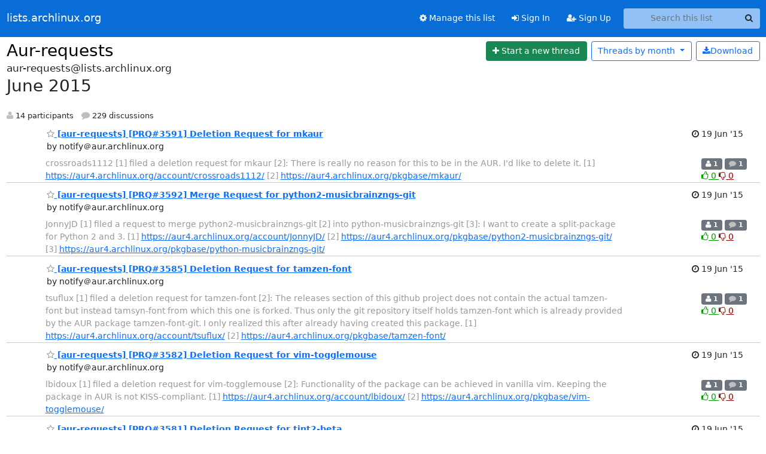

--- FILE ---
content_type: text/html; charset=utf-8
request_url: https://lists.archlinux.org/hyperkitty/list/aur-requests@lists.archlinux.org/2015/6/?page=6
body_size: 6290
content:





<!DOCTYPE HTML>
<html>
    <head>
        <meta http-equiv="Content-Type" content="text/html; charset=UTF-8" />
        <meta name="viewport" content="width=device-width, initial-scale=1.0" />
        <meta name="ROBOTS" content="INDEX, FOLLOW" />
        <title>
June 2015 - Aur-requests - lists.archlinux.org
</title>
        <meta name="author" content="" />
        <meta name="dc.language" content="en" />
        <link rel="shortcut icon" href="/static/hyperkitty/img/favicon.ico" />
        <link rel="stylesheet" href="/static/hyperkitty/libs/jquery/smoothness/jquery-ui-1.13.1.min.css" type="text/css" media="all" />
        <link rel="stylesheet" href="/static/hyperkitty/libs/fonts/font-awesome/css/font-awesome.min.css" type="text/css" media="all" />
        <link rel="stylesheet" href="/static/CACHE/css/output.e5bf37f52345.css" type="text/css" media="all"><link rel="stylesheet" href="/static/CACHE/css/output.e68c4908b3de.css" type="text/css"><link rel="stylesheet" href="/static/CACHE/css/output.60693ec958f7.css" type="text/css" media="all">
         
        
<link rel="alternate" type="application/rss+xml" title="Aur-requests" href="/archives/list/aur-requests@lists.archlinux.org/feed/"/>

        

    </head>

    <body>

    


    <nav class="navbar sticky-top navbar-expand-md mb-2" id="navbar-main">
        <div class="container-xxl">
            <div class="navbar-header"> <!--part of navbar that's always present-->
                <button type="button" class="navbar-toggler collapsed" data-bs-toggle="collapse" data-bs-target=".navbar-collapse">
                    <span class="fa fa-bars"></span>
                </button>
                <a class="navbar-brand" href="/archives/">lists.archlinux.org</a>

            </div> <!-- /navbar-header -->
            <div class="d-flex">
                <div class="auth dropdown d-md-none">
                        
                </div>
                
                <a  href="/accounts/login/?next=/hyperkitty/list/aur-requests%40lists.archlinux.org/2015/6/" class="nav-link d-md-none">
                    <span class="fa fa-sign-in"></span>
                    Sign In
                </a>
                <a  href="/accounts/signup/?next=/hyperkitty/list/aur-requests%40lists.archlinux.org/2015/6/" class="nav-link d-md-none">
                    <span class="fa fa-user-plus"></span>
                    Sign Up
                </a>
                
            </div>
            <div class="navbar-collapse collapse justify-content-end"> <!--part of navbar that's collapsed on small screens-->
                <!-- show dropdown for smaller viewports b/c login name/email may be too long -->
                <!-- only show this extra button/dropdown if we're in small screen sizes -->
            
                
                <a href="/mailman3/lists/aur-requests.lists.archlinux.org/" class="nav-link">
                    <span class="fa fa-cog"></span>
                    Manage this list
                </a>
                
            
            
            <a  href="/accounts/login/?next=/hyperkitty/list/aur-requests%40lists.archlinux.org/2015/6/" class="nav-link d-none d-md-block">
                <span class="fa fa-sign-in"></span>
                Sign In
            </a>
            <a  href="/accounts/signup/?next=/hyperkitty/list/aur-requests%40lists.archlinux.org/2015/6/" class="nav-link d-none d-md-block">
                <span class="fa fa-user-plus"></span>
                Sign Up
            </a>
            
                <form name="search" method="get" action="/archives/search" class="navbar-form navbar-right my-2 my-lg-2 ms-2" role="search">
                    <input type="hidden" name="mlist" value="aur-requests@lists.archlinux.org" />
                    <div class="input-group">
                    <input name="q" type="text" class="form-control rounded-4 search"
                            
                                placeholder="Search this list"
                                aria-label="Search this list"
                            
                            
                            />
                    <button class="btn search-button" aria-label="Search"><span class="fa fa-search"></span></button>
                    </div>
                </form>
                <!-- larger viewports -->
                <ul class="nav navbar-nav auth d-none d-md-flex">
                    
                </ul>
            </div> <!--/navbar-collapse -->
        </div><!-- /container for navbar -->
    </nav>

    

     <div class="modal fade" tabindex="-1" role="dialog" id="keyboard-shortcuts">
       <div class="modal-dialog" role="document">
         <div class="modal-content">
           <div class="modal-header">
             <button type="button" class="close" data-dismiss="modal" aria-label="Close"><span aria-hidden="true">&times;</span></button>
             <h4 class="modal-title">Keyboard Shortcuts</h4>
           </div>
           <div class="modal-body">
             <h3>Thread View</h3>
             <ul>
               <li><code>j</code>: Next unread message </li>
               <li><code>k</code>: Previous unread message </li>
               <li><code>j a</code>: Jump to all threads
               <li><code>j l</code>: Jump to MailingList overview
             </ul>
           </div>
         </div><!-- /.modal-content -->
       </div><!-- /.modal-dialog -->
     </div><!-- /.modal -->

     <div class="container-xxl" role="main">
        

<div class="row">

    <div id="thread-list">
        <div class="thread-list-header row">
            <h1 class="col">
                <a href="/archives/list/aur-requests@lists.archlinux.org/" class="list-name">
                    
                        Aur-requests
                    
                </a>
            </h1>
            <div class="col d-flex flex-align-center flex-row-reverse">
                <div class="order-3 me-2">
                    <a href="/archives/list/aur-requests@lists.archlinux.org/message/new"
                        class="btn btn-success"
                        aria-label="Start new thread">
                        <i class="fa fa-plus"></i>
                        <span class="d-inline d-md-none">Thread</span>
                        <span class="d-none d-md-inline">Start a new thread</span>
                    </a>
                </div>
                
                <div class="d-none d-md-block">
                    <a href="/archives/list/aur-requests@lists.archlinux.org/export/aur-requests@lists.archlinux.org-2015-07.mbox.gz?start=2015-06-01&amp;end=2015-07-01" title="This month in gzipped mbox format"
                    class="btn btn-outline-primary ms-2"><i class="fa fa-download" aria-label="Download Messages"></i>Download
                    </a>
                
                </div>
                
                   



<div class="dropdown-center">
<a href="" id="navbarMonthsListDrop" class="btn btn-outline-primary dropdown-toggle" data-bs-toggle="dropdown">
  <span class="d-none d-md-inline">Threads by</span> month <b class="caret"></b>
</a>
<ul class="dropdown-menu" role="menu" aria-labelledby="navbarMonthsListDrop">
    
    <li role="presentation" class="dropdown-header disabled dropdown-item">
        <a href="" class="nav-link">----- 2026 -----</a>
    </li>
    
    <li>
        <a class="dropdown-item" href="/archives/list/aur-requests@lists.archlinux.org/2026/1/"
           >January</a>
    </li>
    
    
    <li role="presentation" class="dropdown-header disabled dropdown-item">
        <a href="" class="nav-link">----- 2025 -----</a>
    </li>
    
    <li>
        <a class="dropdown-item" href="/archives/list/aur-requests@lists.archlinux.org/2025/12/"
           >December</a>
    </li>
    
    <li>
        <a class="dropdown-item" href="/archives/list/aur-requests@lists.archlinux.org/2025/11/"
           >November</a>
    </li>
    
    <li>
        <a class="dropdown-item" href="/archives/list/aur-requests@lists.archlinux.org/2025/10/"
           >October</a>
    </li>
    
    <li>
        <a class="dropdown-item" href="/archives/list/aur-requests@lists.archlinux.org/2025/9/"
           >September</a>
    </li>
    
    <li>
        <a class="dropdown-item" href="/archives/list/aur-requests@lists.archlinux.org/2025/8/"
           >August</a>
    </li>
    
    <li>
        <a class="dropdown-item" href="/archives/list/aur-requests@lists.archlinux.org/2025/7/"
           >July</a>
    </li>
    
    <li>
        <a class="dropdown-item" href="/archives/list/aur-requests@lists.archlinux.org/2025/6/"
           >June</a>
    </li>
    
    <li>
        <a class="dropdown-item" href="/archives/list/aur-requests@lists.archlinux.org/2025/5/"
           >May</a>
    </li>
    
    <li>
        <a class="dropdown-item" href="/archives/list/aur-requests@lists.archlinux.org/2025/4/"
           >April</a>
    </li>
    
    <li>
        <a class="dropdown-item" href="/archives/list/aur-requests@lists.archlinux.org/2025/3/"
           >March</a>
    </li>
    
    <li>
        <a class="dropdown-item" href="/archives/list/aur-requests@lists.archlinux.org/2025/2/"
           >February</a>
    </li>
    
    <li>
        <a class="dropdown-item" href="/archives/list/aur-requests@lists.archlinux.org/2025/1/"
           >January</a>
    </li>
    
    
    <li role="presentation" class="dropdown-header disabled dropdown-item">
        <a href="" class="nav-link">----- 2024 -----</a>
    </li>
    
    <li>
        <a class="dropdown-item" href="/archives/list/aur-requests@lists.archlinux.org/2024/12/"
           >December</a>
    </li>
    
    <li>
        <a class="dropdown-item" href="/archives/list/aur-requests@lists.archlinux.org/2024/11/"
           >November</a>
    </li>
    
    <li>
        <a class="dropdown-item" href="/archives/list/aur-requests@lists.archlinux.org/2024/10/"
           >October</a>
    </li>
    
    <li>
        <a class="dropdown-item" href="/archives/list/aur-requests@lists.archlinux.org/2024/9/"
           >September</a>
    </li>
    
    <li>
        <a class="dropdown-item" href="/archives/list/aur-requests@lists.archlinux.org/2024/8/"
           >August</a>
    </li>
    
    <li>
        <a class="dropdown-item" href="/archives/list/aur-requests@lists.archlinux.org/2024/7/"
           >July</a>
    </li>
    
    <li>
        <a class="dropdown-item" href="/archives/list/aur-requests@lists.archlinux.org/2024/6/"
           >June</a>
    </li>
    
    <li>
        <a class="dropdown-item" href="/archives/list/aur-requests@lists.archlinux.org/2024/5/"
           >May</a>
    </li>
    
    <li>
        <a class="dropdown-item" href="/archives/list/aur-requests@lists.archlinux.org/2024/4/"
           >April</a>
    </li>
    
    <li>
        <a class="dropdown-item" href="/archives/list/aur-requests@lists.archlinux.org/2024/3/"
           >March</a>
    </li>
    
    <li>
        <a class="dropdown-item" href="/archives/list/aur-requests@lists.archlinux.org/2024/2/"
           >February</a>
    </li>
    
    <li>
        <a class="dropdown-item" href="/archives/list/aur-requests@lists.archlinux.org/2024/1/"
           >January</a>
    </li>
    
    
    <li role="presentation" class="dropdown-header disabled dropdown-item">
        <a href="" class="nav-link">----- 2023 -----</a>
    </li>
    
    <li>
        <a class="dropdown-item" href="/archives/list/aur-requests@lists.archlinux.org/2023/12/"
           >December</a>
    </li>
    
    <li>
        <a class="dropdown-item" href="/archives/list/aur-requests@lists.archlinux.org/2023/11/"
           >November</a>
    </li>
    
    <li>
        <a class="dropdown-item" href="/archives/list/aur-requests@lists.archlinux.org/2023/10/"
           >October</a>
    </li>
    
    <li>
        <a class="dropdown-item" href="/archives/list/aur-requests@lists.archlinux.org/2023/9/"
           >September</a>
    </li>
    
    <li>
        <a class="dropdown-item" href="/archives/list/aur-requests@lists.archlinux.org/2023/8/"
           >August</a>
    </li>
    
    <li>
        <a class="dropdown-item" href="/archives/list/aur-requests@lists.archlinux.org/2023/7/"
           >July</a>
    </li>
    
    <li>
        <a class="dropdown-item" href="/archives/list/aur-requests@lists.archlinux.org/2023/6/"
           >June</a>
    </li>
    
    <li>
        <a class="dropdown-item" href="/archives/list/aur-requests@lists.archlinux.org/2023/5/"
           >May</a>
    </li>
    
    <li>
        <a class="dropdown-item" href="/archives/list/aur-requests@lists.archlinux.org/2023/4/"
           >April</a>
    </li>
    
    <li>
        <a class="dropdown-item" href="/archives/list/aur-requests@lists.archlinux.org/2023/3/"
           >March</a>
    </li>
    
    <li>
        <a class="dropdown-item" href="/archives/list/aur-requests@lists.archlinux.org/2023/2/"
           >February</a>
    </li>
    
    <li>
        <a class="dropdown-item" href="/archives/list/aur-requests@lists.archlinux.org/2023/1/"
           >January</a>
    </li>
    
    
    <li role="presentation" class="dropdown-header disabled dropdown-item">
        <a href="" class="nav-link">----- 2022 -----</a>
    </li>
    
    <li>
        <a class="dropdown-item" href="/archives/list/aur-requests@lists.archlinux.org/2022/12/"
           >December</a>
    </li>
    
    <li>
        <a class="dropdown-item" href="/archives/list/aur-requests@lists.archlinux.org/2022/11/"
           >November</a>
    </li>
    
    <li>
        <a class="dropdown-item" href="/archives/list/aur-requests@lists.archlinux.org/2022/10/"
           >October</a>
    </li>
    
    <li>
        <a class="dropdown-item" href="/archives/list/aur-requests@lists.archlinux.org/2022/9/"
           >September</a>
    </li>
    
    <li>
        <a class="dropdown-item" href="/archives/list/aur-requests@lists.archlinux.org/2022/8/"
           >August</a>
    </li>
    
    <li>
        <a class="dropdown-item" href="/archives/list/aur-requests@lists.archlinux.org/2022/7/"
           >July</a>
    </li>
    
    <li>
        <a class="dropdown-item" href="/archives/list/aur-requests@lists.archlinux.org/2022/6/"
           >June</a>
    </li>
    
    <li>
        <a class="dropdown-item" href="/archives/list/aur-requests@lists.archlinux.org/2022/5/"
           >May</a>
    </li>
    
    <li>
        <a class="dropdown-item" href="/archives/list/aur-requests@lists.archlinux.org/2022/4/"
           >April</a>
    </li>
    
    <li>
        <a class="dropdown-item" href="/archives/list/aur-requests@lists.archlinux.org/2022/3/"
           >March</a>
    </li>
    
    <li>
        <a class="dropdown-item" href="/archives/list/aur-requests@lists.archlinux.org/2022/2/"
           >February</a>
    </li>
    
    <li>
        <a class="dropdown-item" href="/archives/list/aur-requests@lists.archlinux.org/2022/1/"
           >January</a>
    </li>
    
    
    <li role="presentation" class="dropdown-header disabled dropdown-item">
        <a href="" class="nav-link">----- 2021 -----</a>
    </li>
    
    <li>
        <a class="dropdown-item" href="/archives/list/aur-requests@lists.archlinux.org/2021/12/"
           >December</a>
    </li>
    
    <li>
        <a class="dropdown-item" href="/archives/list/aur-requests@lists.archlinux.org/2021/11/"
           >November</a>
    </li>
    
    <li>
        <a class="dropdown-item" href="/archives/list/aur-requests@lists.archlinux.org/2021/10/"
           >October</a>
    </li>
    
    <li>
        <a class="dropdown-item" href="/archives/list/aur-requests@lists.archlinux.org/2021/9/"
           >September</a>
    </li>
    
    <li>
        <a class="dropdown-item" href="/archives/list/aur-requests@lists.archlinux.org/2021/8/"
           >August</a>
    </li>
    
    <li>
        <a class="dropdown-item" href="/archives/list/aur-requests@lists.archlinux.org/2021/7/"
           >July</a>
    </li>
    
    <li>
        <a class="dropdown-item" href="/archives/list/aur-requests@lists.archlinux.org/2021/6/"
           >June</a>
    </li>
    
    <li>
        <a class="dropdown-item" href="/archives/list/aur-requests@lists.archlinux.org/2021/5/"
           >May</a>
    </li>
    
    <li>
        <a class="dropdown-item" href="/archives/list/aur-requests@lists.archlinux.org/2021/4/"
           >April</a>
    </li>
    
    <li>
        <a class="dropdown-item" href="/archives/list/aur-requests@lists.archlinux.org/2021/3/"
           >March</a>
    </li>
    
    <li>
        <a class="dropdown-item" href="/archives/list/aur-requests@lists.archlinux.org/2021/2/"
           >February</a>
    </li>
    
    <li>
        <a class="dropdown-item" href="/archives/list/aur-requests@lists.archlinux.org/2021/1/"
           >January</a>
    </li>
    
    
    <li role="presentation" class="dropdown-header disabled dropdown-item">
        <a href="" class="nav-link">----- 2020 -----</a>
    </li>
    
    <li>
        <a class="dropdown-item" href="/archives/list/aur-requests@lists.archlinux.org/2020/12/"
           >December</a>
    </li>
    
    <li>
        <a class="dropdown-item" href="/archives/list/aur-requests@lists.archlinux.org/2020/11/"
           >November</a>
    </li>
    
    <li>
        <a class="dropdown-item" href="/archives/list/aur-requests@lists.archlinux.org/2020/10/"
           >October</a>
    </li>
    
    <li>
        <a class="dropdown-item" href="/archives/list/aur-requests@lists.archlinux.org/2020/9/"
           >September</a>
    </li>
    
    <li>
        <a class="dropdown-item" href="/archives/list/aur-requests@lists.archlinux.org/2020/8/"
           >August</a>
    </li>
    
    <li>
        <a class="dropdown-item" href="/archives/list/aur-requests@lists.archlinux.org/2020/7/"
           >July</a>
    </li>
    
    <li>
        <a class="dropdown-item" href="/archives/list/aur-requests@lists.archlinux.org/2020/6/"
           >June</a>
    </li>
    
    <li>
        <a class="dropdown-item" href="/archives/list/aur-requests@lists.archlinux.org/2020/5/"
           >May</a>
    </li>
    
    <li>
        <a class="dropdown-item" href="/archives/list/aur-requests@lists.archlinux.org/2020/4/"
           >April</a>
    </li>
    
    <li>
        <a class="dropdown-item" href="/archives/list/aur-requests@lists.archlinux.org/2020/3/"
           >March</a>
    </li>
    
    <li>
        <a class="dropdown-item" href="/archives/list/aur-requests@lists.archlinux.org/2020/2/"
           >February</a>
    </li>
    
    <li>
        <a class="dropdown-item" href="/archives/list/aur-requests@lists.archlinux.org/2020/1/"
           >January</a>
    </li>
    
    
    <li role="presentation" class="dropdown-header disabled dropdown-item">
        <a href="" class="nav-link">----- 2019 -----</a>
    </li>
    
    <li>
        <a class="dropdown-item" href="/archives/list/aur-requests@lists.archlinux.org/2019/12/"
           >December</a>
    </li>
    
    <li>
        <a class="dropdown-item" href="/archives/list/aur-requests@lists.archlinux.org/2019/11/"
           >November</a>
    </li>
    
    <li>
        <a class="dropdown-item" href="/archives/list/aur-requests@lists.archlinux.org/2019/10/"
           >October</a>
    </li>
    
    <li>
        <a class="dropdown-item" href="/archives/list/aur-requests@lists.archlinux.org/2019/9/"
           >September</a>
    </li>
    
    <li>
        <a class="dropdown-item" href="/archives/list/aur-requests@lists.archlinux.org/2019/8/"
           >August</a>
    </li>
    
    <li>
        <a class="dropdown-item" href="/archives/list/aur-requests@lists.archlinux.org/2019/7/"
           >July</a>
    </li>
    
    <li>
        <a class="dropdown-item" href="/archives/list/aur-requests@lists.archlinux.org/2019/6/"
           >June</a>
    </li>
    
    <li>
        <a class="dropdown-item" href="/archives/list/aur-requests@lists.archlinux.org/2019/5/"
           >May</a>
    </li>
    
    <li>
        <a class="dropdown-item" href="/archives/list/aur-requests@lists.archlinux.org/2019/4/"
           >April</a>
    </li>
    
    <li>
        <a class="dropdown-item" href="/archives/list/aur-requests@lists.archlinux.org/2019/3/"
           >March</a>
    </li>
    
    <li>
        <a class="dropdown-item" href="/archives/list/aur-requests@lists.archlinux.org/2019/2/"
           >February</a>
    </li>
    
    <li>
        <a class="dropdown-item" href="/archives/list/aur-requests@lists.archlinux.org/2019/1/"
           >January</a>
    </li>
    
    
    <li role="presentation" class="dropdown-header disabled dropdown-item">
        <a href="" class="nav-link">----- 2018 -----</a>
    </li>
    
    <li>
        <a class="dropdown-item" href="/archives/list/aur-requests@lists.archlinux.org/2018/12/"
           >December</a>
    </li>
    
    <li>
        <a class="dropdown-item" href="/archives/list/aur-requests@lists.archlinux.org/2018/11/"
           >November</a>
    </li>
    
    <li>
        <a class="dropdown-item" href="/archives/list/aur-requests@lists.archlinux.org/2018/10/"
           >October</a>
    </li>
    
    <li>
        <a class="dropdown-item" href="/archives/list/aur-requests@lists.archlinux.org/2018/9/"
           >September</a>
    </li>
    
    <li>
        <a class="dropdown-item" href="/archives/list/aur-requests@lists.archlinux.org/2018/8/"
           >August</a>
    </li>
    
    <li>
        <a class="dropdown-item" href="/archives/list/aur-requests@lists.archlinux.org/2018/7/"
           >July</a>
    </li>
    
    <li>
        <a class="dropdown-item" href="/archives/list/aur-requests@lists.archlinux.org/2018/6/"
           >June</a>
    </li>
    
    <li>
        <a class="dropdown-item" href="/archives/list/aur-requests@lists.archlinux.org/2018/5/"
           >May</a>
    </li>
    
    <li>
        <a class="dropdown-item" href="/archives/list/aur-requests@lists.archlinux.org/2018/4/"
           >April</a>
    </li>
    
    <li>
        <a class="dropdown-item" href="/archives/list/aur-requests@lists.archlinux.org/2018/3/"
           >March</a>
    </li>
    
    <li>
        <a class="dropdown-item" href="/archives/list/aur-requests@lists.archlinux.org/2018/2/"
           >February</a>
    </li>
    
    <li>
        <a class="dropdown-item" href="/archives/list/aur-requests@lists.archlinux.org/2018/1/"
           >January</a>
    </li>
    
    
    <li role="presentation" class="dropdown-header disabled dropdown-item">
        <a href="" class="nav-link">----- 2017 -----</a>
    </li>
    
    <li>
        <a class="dropdown-item" href="/archives/list/aur-requests@lists.archlinux.org/2017/12/"
           >December</a>
    </li>
    
    <li>
        <a class="dropdown-item" href="/archives/list/aur-requests@lists.archlinux.org/2017/11/"
           >November</a>
    </li>
    
    <li>
        <a class="dropdown-item" href="/archives/list/aur-requests@lists.archlinux.org/2017/10/"
           >October</a>
    </li>
    
    <li>
        <a class="dropdown-item" href="/archives/list/aur-requests@lists.archlinux.org/2017/9/"
           >September</a>
    </li>
    
    <li>
        <a class="dropdown-item" href="/archives/list/aur-requests@lists.archlinux.org/2017/8/"
           >August</a>
    </li>
    
    <li>
        <a class="dropdown-item" href="/archives/list/aur-requests@lists.archlinux.org/2017/7/"
           >July</a>
    </li>
    
    <li>
        <a class="dropdown-item" href="/archives/list/aur-requests@lists.archlinux.org/2017/6/"
           >June</a>
    </li>
    
    <li>
        <a class="dropdown-item" href="/archives/list/aur-requests@lists.archlinux.org/2017/5/"
           >May</a>
    </li>
    
    <li>
        <a class="dropdown-item" href="/archives/list/aur-requests@lists.archlinux.org/2017/4/"
           >April</a>
    </li>
    
    <li>
        <a class="dropdown-item" href="/archives/list/aur-requests@lists.archlinux.org/2017/3/"
           >March</a>
    </li>
    
    <li>
        <a class="dropdown-item" href="/archives/list/aur-requests@lists.archlinux.org/2017/2/"
           >February</a>
    </li>
    
    <li>
        <a class="dropdown-item" href="/archives/list/aur-requests@lists.archlinux.org/2017/1/"
           >January</a>
    </li>
    
    
    <li role="presentation" class="dropdown-header disabled dropdown-item">
        <a href="" class="nav-link">----- 2016 -----</a>
    </li>
    
    <li>
        <a class="dropdown-item" href="/archives/list/aur-requests@lists.archlinux.org/2016/12/"
           >December</a>
    </li>
    
    <li>
        <a class="dropdown-item" href="/archives/list/aur-requests@lists.archlinux.org/2016/11/"
           >November</a>
    </li>
    
    <li>
        <a class="dropdown-item" href="/archives/list/aur-requests@lists.archlinux.org/2016/10/"
           >October</a>
    </li>
    
    <li>
        <a class="dropdown-item" href="/archives/list/aur-requests@lists.archlinux.org/2016/9/"
           >September</a>
    </li>
    
    <li>
        <a class="dropdown-item" href="/archives/list/aur-requests@lists.archlinux.org/2016/8/"
           >August</a>
    </li>
    
    <li>
        <a class="dropdown-item" href="/archives/list/aur-requests@lists.archlinux.org/2016/7/"
           >July</a>
    </li>
    
    <li>
        <a class="dropdown-item" href="/archives/list/aur-requests@lists.archlinux.org/2016/6/"
           >June</a>
    </li>
    
    <li>
        <a class="dropdown-item" href="/archives/list/aur-requests@lists.archlinux.org/2016/5/"
           >May</a>
    </li>
    
    <li>
        <a class="dropdown-item" href="/archives/list/aur-requests@lists.archlinux.org/2016/4/"
           >April</a>
    </li>
    
    <li>
        <a class="dropdown-item" href="/archives/list/aur-requests@lists.archlinux.org/2016/3/"
           >March</a>
    </li>
    
    <li>
        <a class="dropdown-item" href="/archives/list/aur-requests@lists.archlinux.org/2016/2/"
           >February</a>
    </li>
    
    <li>
        <a class="dropdown-item" href="/archives/list/aur-requests@lists.archlinux.org/2016/1/"
           >January</a>
    </li>
    
    
    <li role="presentation" class="dropdown-header disabled dropdown-item">
        <a href="" class="nav-link">----- 2015 -----</a>
    </li>
    
    <li>
        <a class="dropdown-item" href="/archives/list/aur-requests@lists.archlinux.org/2015/12/"
           >December</a>
    </li>
    
    <li>
        <a class="dropdown-item" href="/archives/list/aur-requests@lists.archlinux.org/2015/11/"
           >November</a>
    </li>
    
    <li>
        <a class="dropdown-item" href="/archives/list/aur-requests@lists.archlinux.org/2015/10/"
           >October</a>
    </li>
    
    <li>
        <a class="dropdown-item" href="/archives/list/aur-requests@lists.archlinux.org/2015/9/"
           >September</a>
    </li>
    
    <li>
        <a class="dropdown-item" href="/archives/list/aur-requests@lists.archlinux.org/2015/8/"
           >August</a>
    </li>
    
    <li>
        <a class="dropdown-item" href="/archives/list/aur-requests@lists.archlinux.org/2015/7/"
           >July</a>
    </li>
    
    <li>
        <a class="dropdown-item" href="/archives/list/aur-requests@lists.archlinux.org/2015/6/"
           >June</a>
    </li>
    
    <li>
        <a class="dropdown-item" href="/archives/list/aur-requests@lists.archlinux.org/2015/5/"
           >May</a>
    </li>
    
    <li>
        <a class="dropdown-item" href="/archives/list/aur-requests@lists.archlinux.org/2015/4/"
           >April</a>
    </li>
    
    <li>
        <a class="dropdown-item" href="/archives/list/aur-requests@lists.archlinux.org/2015/3/"
           >March</a>
    </li>
    
    <li>
        <a class="dropdown-item" href="/archives/list/aur-requests@lists.archlinux.org/2015/2/"
           >February</a>
    </li>
    
    <li>
        <a class="dropdown-item" href="/archives/list/aur-requests@lists.archlinux.org/2015/1/"
           >January</a>
    </li>
    
    
    <li role="presentation" class="dropdown-header disabled dropdown-item">
        <a href="" class="nav-link">----- 2014 -----</a>
    </li>
    
    <li>
        <a class="dropdown-item" href="/archives/list/aur-requests@lists.archlinux.org/2014/12/"
           >December</a>
    </li>
    
    <li>
        <a class="dropdown-item" href="/archives/list/aur-requests@lists.archlinux.org/2014/11/"
           >November</a>
    </li>
    
    <li>
        <a class="dropdown-item" href="/archives/list/aur-requests@lists.archlinux.org/2014/10/"
           >October</a>
    </li>
    
    <li>
        <a class="dropdown-item" href="/archives/list/aur-requests@lists.archlinux.org/2014/9/"
           >September</a>
    </li>
    
    <li>
        <a class="dropdown-item" href="/archives/list/aur-requests@lists.archlinux.org/2014/8/"
           >August</a>
    </li>
    
    <li>
        <a class="dropdown-item" href="/archives/list/aur-requests@lists.archlinux.org/2014/7/"
           >July</a>
    </li>
    
    <li>
        <a class="dropdown-item" href="/archives/list/aur-requests@lists.archlinux.org/2014/6/"
           >June</a>
    </li>
    
    
</ul>
</div>
                
            </div>
            <span class="list-address">
                aur-requests@lists.archlinux.org
                <h2>June 2015</h2>
            </span>
            <ul class="list-unstyled list-stats thread-list-info">
                
                <li>
                    <i class="fa fa-user" aria-label="participants"></i>
                    14 participants
                </li>
                
                <li>
                    <i class="fa fa-comment" aria-label="replies"></i>
                    229 discussions
                </li>
            </ul>

        </div>

        
            



    <div class="thread">
        <div class="thread-info">
            <div class="thread-email row d-flex w-100">
                <div class="thread-summary d-flex">
                    <div class="p-2 sender gravatar circle">
                        
                            
                        
                    </div>
                    <div class="p-2 flex-fill">
                        <a name="IS2IKIZH665JMH7GSH4I57AAIF35PF4M"
                           href="/archives/list/aur-requests@lists.archlinux.org/thread/IS2IKIZH665JMH7GSH4I57AAIF35PF4M/"
                           class="thread-title">
                            
                                <i class="fa fa-star-o notsaved" title="Favorite" aria-label="Favorite thread"></i>
                            
                            [aur-requests] [PRQ#3591] Deletion Request for mkaur
                        </a>
                        <br />
                        <span class="sender-name align-center">
                            by notify＠aur.archlinux.org
                        </span>
                        <span class="d-flex d-md-none pull-right text-muted" title="Friday, 19 June 2015 22:28:02">
                          19 Jun &#x27;15
                        </span>
                    </div>
                    <div class="ml-auto p-2 d-none d-md-flex">
                      <br/ >
                        <span class="thread-date pull-right" title="Friday, 19 June 2015 22:28:02">
                          <i class="fa fa-clock-o" title="Most recent thread activity"></i>
                          19 Jun &#x27;15
                        </span>
                    </div>
                </div>
                <div class="d-none d-md-flex flex-row w-100">
                  <div class="col-10 thread-email-content d-flex">
                    <span class="expander collapsed" style="color: #999">
                        crossroads1112 [1] filed a deletion request for mkaur [2]:

There is really no reason for this to be in the AUR. I&#x27;d like to
delete it.

[1] <a href="https://aur4.archlinux.org/account/crossroads1112/" rel="nofollow">https://aur4.archlinux.org/account/crossroads1112/</a>
[2] <a href="https://aur4.archlinux.org/pkgbase/mkaur/" rel="nofollow">https://aur4.archlinux.org/pkgbase/mkaur/</a>

                    </span>
                  </div>
                  <div class="col-2">
                        <div class="list-stats pull-right">
                          <span class="badge bg-secondary">
                            <i class="fa fa-user" aria-label="participants"></i>
                            1
                            <!-- participants -->
                          </span>
                          <span class="badge bg-secondary">
                            <i class="fa fa-comment" aria-label="replies"></i>
                            1
                            <!-- comments -->
                          </span>
                          <span class="d-block d-md-flex">
                            

    <form method="post" class="likeform"
          action="/archives/list/aur-requests@lists.archlinux.org/message/IS2IKIZH665JMH7GSH4I57AAIF35PF4M/vote">
    <input type="hidden" name="csrfmiddlewaretoken" value="ovytHEsk011Ob8ZgLx9GDGlqRigYmSPgIKPmq4rOmJOcDuUlICc2icJNhwkLPhrB">
    
		
			<a class="youlike vote  disabled" title="You must be logged-in to vote."
			href="#like" data-vote="1" aria-label="Like thread">
					<i class="fa fa-thumbs-o-up"></i> 0
			</a>
			<a class="youdislike vote disabled" title="You must be logged-in to vote."
			href="#dislike" data-vote="-1" aria-label="Dislike thread">
				<i class="fa fa-thumbs-o-down"></i> 0
			</a>
		
    

    </form>

                          </span>
                        </div>
                    </div>
                </div>

            </div>
        </div>
    </div>


        
            



    <div class="thread">
        <div class="thread-info">
            <div class="thread-email row d-flex w-100">
                <div class="thread-summary d-flex">
                    <div class="p-2 sender gravatar circle">
                        
                            
                        
                    </div>
                    <div class="p-2 flex-fill">
                        <a name="UVNNJ6SLWIPT27D772OUQYPRLLXCHOCF"
                           href="/archives/list/aur-requests@lists.archlinux.org/thread/UVNNJ6SLWIPT27D772OUQYPRLLXCHOCF/"
                           class="thread-title">
                            
                                <i class="fa fa-star-o notsaved" title="Favorite" aria-label="Favorite thread"></i>
                            
                            [aur-requests] [PRQ#3592] Merge Request for	python2-musicbrainzngs-git
                        </a>
                        <br />
                        <span class="sender-name align-center">
                            by notify＠aur.archlinux.org
                        </span>
                        <span class="d-flex d-md-none pull-right text-muted" title="Friday, 19 June 2015 22:27:49">
                          19 Jun &#x27;15
                        </span>
                    </div>
                    <div class="ml-auto p-2 d-none d-md-flex">
                      <br/ >
                        <span class="thread-date pull-right" title="Friday, 19 June 2015 22:27:49">
                          <i class="fa fa-clock-o" title="Most recent thread activity"></i>
                          19 Jun &#x27;15
                        </span>
                    </div>
                </div>
                <div class="d-none d-md-flex flex-row w-100">
                  <div class="col-10 thread-email-content d-flex">
                    <span class="expander collapsed" style="color: #999">
                        JonnyJD [1] filed a request to merge python2-musicbrainzngs-git [2]
into python-musicbrainzngs-git [3]:

I want to create a split-package for Python 2 and 3.

[1] <a href="https://aur4.archlinux.org/account/JonnyJD/" rel="nofollow">https://aur4.archlinux.org/account/JonnyJD/</a>
[2] <a href="https://aur4.archlinux.org/pkgbase/python2-musicbrainzngs-git/" rel="nofollow">https://aur4.archlinux.org/pkgbase/python2-musicbrainzngs-git/</a>
[3] <a href="https://aur4.archlinux.org/pkgbase/python-musicbrainzngs-git/" rel="nofollow">https://aur4.archlinux.org/pkgbase/python-musicbrainzngs-git/</a>

                    </span>
                  </div>
                  <div class="col-2">
                        <div class="list-stats pull-right">
                          <span class="badge bg-secondary">
                            <i class="fa fa-user" aria-label="participants"></i>
                            1
                            <!-- participants -->
                          </span>
                          <span class="badge bg-secondary">
                            <i class="fa fa-comment" aria-label="replies"></i>
                            1
                            <!-- comments -->
                          </span>
                          <span class="d-block d-md-flex">
                            

    <form method="post" class="likeform"
          action="/archives/list/aur-requests@lists.archlinux.org/message/UVNNJ6SLWIPT27D772OUQYPRLLXCHOCF/vote">
    <input type="hidden" name="csrfmiddlewaretoken" value="ovytHEsk011Ob8ZgLx9GDGlqRigYmSPgIKPmq4rOmJOcDuUlICc2icJNhwkLPhrB">
    
		
			<a class="youlike vote  disabled" title="You must be logged-in to vote."
			href="#like" data-vote="1" aria-label="Like thread">
					<i class="fa fa-thumbs-o-up"></i> 0
			</a>
			<a class="youdislike vote disabled" title="You must be logged-in to vote."
			href="#dislike" data-vote="-1" aria-label="Dislike thread">
				<i class="fa fa-thumbs-o-down"></i> 0
			</a>
		
    

    </form>

                          </span>
                        </div>
                    </div>
                </div>

            </div>
        </div>
    </div>


        
            



    <div class="thread">
        <div class="thread-info">
            <div class="thread-email row d-flex w-100">
                <div class="thread-summary d-flex">
                    <div class="p-2 sender gravatar circle">
                        
                            
                        
                    </div>
                    <div class="p-2 flex-fill">
                        <a name="VB6MUUIZRLFVCU4K6WFYWPGEI33Q6APM"
                           href="/archives/list/aur-requests@lists.archlinux.org/thread/VB6MUUIZRLFVCU4K6WFYWPGEI33Q6APM/"
                           class="thread-title">
                            
                                <i class="fa fa-star-o notsaved" title="Favorite" aria-label="Favorite thread"></i>
                            
                            [aur-requests] [PRQ#3585] Deletion Request for tamzen-font
                        </a>
                        <br />
                        <span class="sender-name align-center">
                            by notify＠aur.archlinux.org
                        </span>
                        <span class="d-flex d-md-none pull-right text-muted" title="Friday, 19 June 2015 11:20:02">
                          19 Jun &#x27;15
                        </span>
                    </div>
                    <div class="ml-auto p-2 d-none d-md-flex">
                      <br/ >
                        <span class="thread-date pull-right" title="Friday, 19 June 2015 11:20:02">
                          <i class="fa fa-clock-o" title="Most recent thread activity"></i>
                          19 Jun &#x27;15
                        </span>
                    </div>
                </div>
                <div class="d-none d-md-flex flex-row w-100">
                  <div class="col-10 thread-email-content d-flex">
                    <span class="expander collapsed" style="color: #999">
                        tsuflux [1] filed a deletion request for tamzen-font [2]:

The releases section of this github project does not contain the
actual tamzen-font but instead tamsyn-font from which this one is
forked. Thus only the git repository itself holds tamzen-font which is
already provided by the AUR package tamzen-font-git. I only realized
this after already having created this package.

[1] <a href="https://aur4.archlinux.org/account/tsuflux/" rel="nofollow">https://aur4.archlinux.org/account/tsuflux/</a>
[2] <a href="https://aur4.archlinux.org/pkgbase/tamzen-font/" rel="nofollow">https://aur4.archlinux.org/pkgbase/tamzen-font/</a>

                    </span>
                  </div>
                  <div class="col-2">
                        <div class="list-stats pull-right">
                          <span class="badge bg-secondary">
                            <i class="fa fa-user" aria-label="participants"></i>
                            1
                            <!-- participants -->
                          </span>
                          <span class="badge bg-secondary">
                            <i class="fa fa-comment" aria-label="replies"></i>
                            1
                            <!-- comments -->
                          </span>
                          <span class="d-block d-md-flex">
                            

    <form method="post" class="likeform"
          action="/archives/list/aur-requests@lists.archlinux.org/message/VB6MUUIZRLFVCU4K6WFYWPGEI33Q6APM/vote">
    <input type="hidden" name="csrfmiddlewaretoken" value="ovytHEsk011Ob8ZgLx9GDGlqRigYmSPgIKPmq4rOmJOcDuUlICc2icJNhwkLPhrB">
    
		
			<a class="youlike vote  disabled" title="You must be logged-in to vote."
			href="#like" data-vote="1" aria-label="Like thread">
					<i class="fa fa-thumbs-o-up"></i> 0
			</a>
			<a class="youdislike vote disabled" title="You must be logged-in to vote."
			href="#dislike" data-vote="-1" aria-label="Dislike thread">
				<i class="fa fa-thumbs-o-down"></i> 0
			</a>
		
    

    </form>

                          </span>
                        </div>
                    </div>
                </div>

            </div>
        </div>
    </div>


        
            



    <div class="thread">
        <div class="thread-info">
            <div class="thread-email row d-flex w-100">
                <div class="thread-summary d-flex">
                    <div class="p-2 sender gravatar circle">
                        
                            
                        
                    </div>
                    <div class="p-2 flex-fill">
                        <a name="C4IKYHOLT4GDMIR2HLZGDAMJFPHZQ4AI"
                           href="/archives/list/aur-requests@lists.archlinux.org/thread/C4IKYHOLT4GDMIR2HLZGDAMJFPHZQ4AI/"
                           class="thread-title">
                            
                                <i class="fa fa-star-o notsaved" title="Favorite" aria-label="Favorite thread"></i>
                            
                            [aur-requests] [PRQ#3582] Deletion Request for vim-togglemouse
                        </a>
                        <br />
                        <span class="sender-name align-center">
                            by notify＠aur.archlinux.org
                        </span>
                        <span class="d-flex d-md-none pull-right text-muted" title="Friday, 19 June 2015 11:19:47">
                          19 Jun &#x27;15
                        </span>
                    </div>
                    <div class="ml-auto p-2 d-none d-md-flex">
                      <br/ >
                        <span class="thread-date pull-right" title="Friday, 19 June 2015 11:19:47">
                          <i class="fa fa-clock-o" title="Most recent thread activity"></i>
                          19 Jun &#x27;15
                        </span>
                    </div>
                </div>
                <div class="d-none d-md-flex flex-row w-100">
                  <div class="col-10 thread-email-content d-flex">
                    <span class="expander collapsed" style="color: #999">
                        lbidoux [1] filed a deletion request for vim-togglemouse [2]:

Functionality of the package can be achieved in vanilla vim. Keeping
the package in AUR is not KISS-compliant.

[1] <a href="https://aur4.archlinux.org/account/lbidoux/" rel="nofollow">https://aur4.archlinux.org/account/lbidoux/</a>
[2] <a href="https://aur4.archlinux.org/pkgbase/vim-togglemouse/" rel="nofollow">https://aur4.archlinux.org/pkgbase/vim-togglemouse/</a>

                    </span>
                  </div>
                  <div class="col-2">
                        <div class="list-stats pull-right">
                          <span class="badge bg-secondary">
                            <i class="fa fa-user" aria-label="participants"></i>
                            1
                            <!-- participants -->
                          </span>
                          <span class="badge bg-secondary">
                            <i class="fa fa-comment" aria-label="replies"></i>
                            1
                            <!-- comments -->
                          </span>
                          <span class="d-block d-md-flex">
                            

    <form method="post" class="likeform"
          action="/archives/list/aur-requests@lists.archlinux.org/message/C4IKYHOLT4GDMIR2HLZGDAMJFPHZQ4AI/vote">
    <input type="hidden" name="csrfmiddlewaretoken" value="ovytHEsk011Ob8ZgLx9GDGlqRigYmSPgIKPmq4rOmJOcDuUlICc2icJNhwkLPhrB">
    
		
			<a class="youlike vote  disabled" title="You must be logged-in to vote."
			href="#like" data-vote="1" aria-label="Like thread">
					<i class="fa fa-thumbs-o-up"></i> 0
			</a>
			<a class="youdislike vote disabled" title="You must be logged-in to vote."
			href="#dislike" data-vote="-1" aria-label="Dislike thread">
				<i class="fa fa-thumbs-o-down"></i> 0
			</a>
		
    

    </form>

                          </span>
                        </div>
                    </div>
                </div>

            </div>
        </div>
    </div>


        
            



    <div class="thread">
        <div class="thread-info">
            <div class="thread-email row d-flex w-100">
                <div class="thread-summary d-flex">
                    <div class="p-2 sender gravatar circle">
                        
                            
                        
                    </div>
                    <div class="p-2 flex-fill">
                        <a name="UWKVAI2VDFWIXPMTRYXRIR26KAKNC2V2"
                           href="/archives/list/aur-requests@lists.archlinux.org/thread/UWKVAI2VDFWIXPMTRYXRIR26KAKNC2V2/"
                           class="thread-title">
                            
                                <i class="fa fa-star-o notsaved" title="Favorite" aria-label="Favorite thread"></i>
                            
                            [aur-requests] [PRQ#3581] Deletion Request for tint2-beta
                        </a>
                        <br />
                        <span class="sender-name align-center">
                            by notify＠aur.archlinux.org
                        </span>
                        <span class="d-flex d-md-none pull-right text-muted" title="Friday, 19 June 2015 11:19:30">
                          19 Jun &#x27;15
                        </span>
                    </div>
                    <div class="ml-auto p-2 d-none d-md-flex">
                      <br/ >
                        <span class="thread-date pull-right" title="Friday, 19 June 2015 11:19:30">
                          <i class="fa fa-clock-o" title="Most recent thread activity"></i>
                          19 Jun &#x27;15
                        </span>
                    </div>
                </div>
                <div class="d-none d-md-flex flex-row w-100">
                  <div class="col-10 thread-email-content d-flex">
                    <span class="expander collapsed" style="color: #999">
                        Black_Codec [1] filed a deletion request for tint2-beta [2]:

Not more supported i contacted the develop of the app (tint2) and
resolved with him the error that set the tint2-git package unusable so
this package has no sense to exist anymore.

[1] <a href="https://aur4.archlinux.org/account/Black_Codec/" rel="nofollow">https://aur4.archlinux.org/account/Black_Codec/</a>
[2] <a href="https://aur4.archlinux.org/pkgbase/tint2-beta/" rel="nofollow">https://aur4.archlinux.org/pkgbase/tint2-beta/</a>

                    </span>
                  </div>
                  <div class="col-2">
                        <div class="list-stats pull-right">
                          <span class="badge bg-secondary">
                            <i class="fa fa-user" aria-label="participants"></i>
                            1
                            <!-- participants -->
                          </span>
                          <span class="badge bg-secondary">
                            <i class="fa fa-comment" aria-label="replies"></i>
                            1
                            <!-- comments -->
                          </span>
                          <span class="d-block d-md-flex">
                            

    <form method="post" class="likeform"
          action="/archives/list/aur-requests@lists.archlinux.org/message/UWKVAI2VDFWIXPMTRYXRIR26KAKNC2V2/vote">
    <input type="hidden" name="csrfmiddlewaretoken" value="ovytHEsk011Ob8ZgLx9GDGlqRigYmSPgIKPmq4rOmJOcDuUlICc2icJNhwkLPhrB">
    
		
			<a class="youlike vote  disabled" title="You must be logged-in to vote."
			href="#like" data-vote="1" aria-label="Like thread">
					<i class="fa fa-thumbs-o-up"></i> 0
			</a>
			<a class="youdislike vote disabled" title="You must be logged-in to vote."
			href="#dislike" data-vote="-1" aria-label="Dislike thread">
				<i class="fa fa-thumbs-o-down"></i> 0
			</a>
		
    

    </form>

                          </span>
                        </div>
                    </div>
                </div>

            </div>
        </div>
    </div>


        
            



    <div class="thread">
        <div class="thread-info">
            <div class="thread-email row d-flex w-100">
                <div class="thread-summary d-flex">
                    <div class="p-2 sender gravatar circle">
                        
                            
                        
                    </div>
                    <div class="p-2 flex-fill">
                        <a name="XE73BBIULAHM53D2QOQLQSSVC5TEOOPI"
                           href="/archives/list/aur-requests@lists.archlinux.org/thread/XE73BBIULAHM53D2QOQLQSSVC5TEOOPI/"
                           class="thread-title">
                            
                                <i class="fa fa-star-o notsaved" title="Favorite" aria-label="Favorite thread"></i>
                            
                            [aur-requests] [PRQ#3583] Deletion Request for oveplayer
                        </a>
                        <br />
                        <span class="sender-name align-center">
                            by notify＠aur.archlinux.org
                        </span>
                        <span class="d-flex d-md-none pull-right text-muted" title="Friday, 19 June 2015 11:19:18">
                          19 Jun &#x27;15
                        </span>
                    </div>
                    <div class="ml-auto p-2 d-none d-md-flex">
                      <br/ >
                        <span class="thread-date pull-right" title="Friday, 19 June 2015 11:19:18">
                          <i class="fa fa-clock-o" title="Most recent thread activity"></i>
                          19 Jun &#x27;15
                        </span>
                    </div>
                </div>
                <div class="d-none d-md-flex flex-row w-100">
                  <div class="col-10 thread-email-content d-flex">
                    <span class="expander collapsed" style="color: #999">
                        TrialnError [1] filed a deletion request for oveplayer [2]:

Recently readded, I know. But submitter orphaned it after that.
Just to mention that I recognized that.

The real problem is, that the sourceforge page doesn&#x27;t exist anymore.
This applies for the svn repo too, so no download.
No alternative homepage found (just a chinese one with outdated
sources), no online repo on the various host services (bitbucket,
gitlab, github to name a few).

[1] <a href="https://aur4.archlinux.org/account/TrialnError/" rel="nofollow">https://aur4.archlinux.org/account/TrialnError/</a>
[2] <a href="https://aur4.archlinux.org/pkgbase/oveplayer/" rel="nofollow">https://aur4.archlinux.org/pkgbase/oveplayer/</a>

                    </span>
                  </div>
                  <div class="col-2">
                        <div class="list-stats pull-right">
                          <span class="badge bg-secondary">
                            <i class="fa fa-user" aria-label="participants"></i>
                            1
                            <!-- participants -->
                          </span>
                          <span class="badge bg-secondary">
                            <i class="fa fa-comment" aria-label="replies"></i>
                            1
                            <!-- comments -->
                          </span>
                          <span class="d-block d-md-flex">
                            

    <form method="post" class="likeform"
          action="/archives/list/aur-requests@lists.archlinux.org/message/XE73BBIULAHM53D2QOQLQSSVC5TEOOPI/vote">
    <input type="hidden" name="csrfmiddlewaretoken" value="ovytHEsk011Ob8ZgLx9GDGlqRigYmSPgIKPmq4rOmJOcDuUlICc2icJNhwkLPhrB">
    
		
			<a class="youlike vote  disabled" title="You must be logged-in to vote."
			href="#like" data-vote="1" aria-label="Like thread">
					<i class="fa fa-thumbs-o-up"></i> 0
			</a>
			<a class="youdislike vote disabled" title="You must be logged-in to vote."
			href="#dislike" data-vote="-1" aria-label="Dislike thread">
				<i class="fa fa-thumbs-o-down"></i> 0
			</a>
		
    

    </form>

                          </span>
                        </div>
                    </div>
                </div>

            </div>
        </div>
    </div>


        
            



    <div class="thread">
        <div class="thread-info">
            <div class="thread-email row d-flex w-100">
                <div class="thread-summary d-flex">
                    <div class="p-2 sender gravatar circle">
                        
                            
                        
                    </div>
                    <div class="p-2 flex-fill">
                        <a name="FSFHIYGOTTMJ3BJZROGY4CJJB4CFPIPB"
                           href="/archives/list/aur-requests@lists.archlinux.org/thread/FSFHIYGOTTMJ3BJZROGY4CJJB4CFPIPB/"
                           class="thread-title">
                            
                                <i class="fa fa-star-o notsaved" title="Favorite" aria-label="Favorite thread"></i>
                            
                            [aur-requests] [PRQ#3584] Deletion Request for arc-gtk-theme-git
                        </a>
                        <br />
                        <span class="sender-name align-center">
                            by notify＠aur.archlinux.org
                        </span>
                        <span class="d-flex d-md-none pull-right text-muted" title="Friday, 19 June 2015 11:18:36">
                          19 Jun &#x27;15
                        </span>
                    </div>
                    <div class="ml-auto p-2 d-none d-md-flex">
                      <br/ >
                        <span class="thread-date pull-right" title="Friday, 19 June 2015 11:18:36">
                          <i class="fa fa-clock-o" title="Most recent thread activity"></i>
                          19 Jun &#x27;15
                        </span>
                    </div>
                </div>
                <div class="d-none d-md-flex flex-row w-100">
                  <div class="col-10 thread-email-content d-flex">
                    <span class="expander collapsed" style="color: #999">
                        Naukyo [1] filed a deletion request for arc-gtk-theme-git [2]:

Apparently there is another package for the same GTK theme, which
appears to be more popular.
Please delete this one.

[1] <a href="https://aur4.archlinux.org/account/Naukyo/" rel="nofollow">https://aur4.archlinux.org/account/Naukyo/</a>
[2] <a href="https://aur4.archlinux.org/pkgbase/arc-gtk-theme-git/" rel="nofollow">https://aur4.archlinux.org/pkgbase/arc-gtk-theme-git/</a>

                    </span>
                  </div>
                  <div class="col-2">
                        <div class="list-stats pull-right">
                          <span class="badge bg-secondary">
                            <i class="fa fa-user" aria-label="participants"></i>
                            1
                            <!-- participants -->
                          </span>
                          <span class="badge bg-secondary">
                            <i class="fa fa-comment" aria-label="replies"></i>
                            1
                            <!-- comments -->
                          </span>
                          <span class="d-block d-md-flex">
                            

    <form method="post" class="likeform"
          action="/archives/list/aur-requests@lists.archlinux.org/message/FSFHIYGOTTMJ3BJZROGY4CJJB4CFPIPB/vote">
    <input type="hidden" name="csrfmiddlewaretoken" value="ovytHEsk011Ob8ZgLx9GDGlqRigYmSPgIKPmq4rOmJOcDuUlICc2icJNhwkLPhrB">
    
		
			<a class="youlike vote  disabled" title="You must be logged-in to vote."
			href="#like" data-vote="1" aria-label="Like thread">
					<i class="fa fa-thumbs-o-up"></i> 0
			</a>
			<a class="youdislike vote disabled" title="You must be logged-in to vote."
			href="#dislike" data-vote="-1" aria-label="Dislike thread">
				<i class="fa fa-thumbs-o-down"></i> 0
			</a>
		
    

    </form>

                          </span>
                        </div>
                    </div>
                </div>

            </div>
        </div>
    </div>


        
            



    <div class="thread">
        <div class="thread-info">
            <div class="thread-email row d-flex w-100">
                <div class="thread-summary d-flex">
                    <div class="p-2 sender gravatar circle">
                        
                            
                        
                    </div>
                    <div class="p-2 flex-fill">
                        <a name="DNRLAHYCYSXL5ZCHWCXTVFE6QOW7VZ7A"
                           href="/archives/list/aur-requests@lists.archlinux.org/thread/DNRLAHYCYSXL5ZCHWCXTVFE6QOW7VZ7A/"
                           class="thread-title">
                            
                                <i class="fa fa-star-o notsaved" title="Favorite" aria-label="Favorite thread"></i>
                            
                            [aur-requests] [PRQ#3587] Deletion Request for adb
                        </a>
                        <br />
                        <span class="sender-name align-center">
                            by notify＠aur.archlinux.org
                        </span>
                        <span class="d-flex d-md-none pull-right text-muted" title="Friday, 19 June 2015 11:18:14">
                          19 Jun &#x27;15
                        </span>
                    </div>
                    <div class="ml-auto p-2 d-none d-md-flex">
                      <br/ >
                        <span class="thread-date pull-right" title="Friday, 19 June 2015 11:18:14">
                          <i class="fa fa-clock-o" title="Most recent thread activity"></i>
                          19 Jun &#x27;15
                        </span>
                    </div>
                </div>
                <div class="d-none d-md-flex flex-row w-100">
                  <div class="col-10 thread-email-content d-flex">
                    <span class="expander collapsed" style="color: #999">
                        valandil [1] filed a deletion request for adb [2]:

This package replicates functionality present in the android-tools
package in community and is therefore useless.

[1] <a href="https://aur4.archlinux.org/account/valandil/" rel="nofollow">https://aur4.archlinux.org/account/valandil/</a>
[2] <a href="https://aur4.archlinux.org/pkgbase/adb/" rel="nofollow">https://aur4.archlinux.org/pkgbase/adb/</a>

                    </span>
                  </div>
                  <div class="col-2">
                        <div class="list-stats pull-right">
                          <span class="badge bg-secondary">
                            <i class="fa fa-user" aria-label="participants"></i>
                            1
                            <!-- participants -->
                          </span>
                          <span class="badge bg-secondary">
                            <i class="fa fa-comment" aria-label="replies"></i>
                            1
                            <!-- comments -->
                          </span>
                          <span class="d-block d-md-flex">
                            

    <form method="post" class="likeform"
          action="/archives/list/aur-requests@lists.archlinux.org/message/DNRLAHYCYSXL5ZCHWCXTVFE6QOW7VZ7A/vote">
    <input type="hidden" name="csrfmiddlewaretoken" value="ovytHEsk011Ob8ZgLx9GDGlqRigYmSPgIKPmq4rOmJOcDuUlICc2icJNhwkLPhrB">
    
		
			<a class="youlike vote  disabled" title="You must be logged-in to vote."
			href="#like" data-vote="1" aria-label="Like thread">
					<i class="fa fa-thumbs-o-up"></i> 0
			</a>
			<a class="youdislike vote disabled" title="You must be logged-in to vote."
			href="#dislike" data-vote="-1" aria-label="Dislike thread">
				<i class="fa fa-thumbs-o-down"></i> 0
			</a>
		
    

    </form>

                          </span>
                        </div>
                    </div>
                </div>

            </div>
        </div>
    </div>


        
            



    <div class="thread">
        <div class="thread-info">
            <div class="thread-email row d-flex w-100">
                <div class="thread-summary d-flex">
                    <div class="p-2 sender gravatar circle">
                        
                            
                        
                    </div>
                    <div class="p-2 flex-fill">
                        <a name="WHRTCVWBMYBU4QDNXSSVB46EW3ENCVRG"
                           href="/archives/list/aur-requests@lists.archlinux.org/thread/WHRTCVWBMYBU4QDNXSSVB46EW3ENCVRG/"
                           class="thread-title">
                            
                                <i class="fa fa-star-o notsaved" title="Favorite" aria-label="Favorite thread"></i>
                            
                            [aur-requests] [PRQ#3589] Orphan Request for ponysay-git
                        </a>
                        <br />
                        <span class="sender-name align-center">
                            by notify＠aur.archlinux.org
                        </span>
                        <span class="d-flex d-md-none pull-right text-muted" title="Friday, 19 June 2015 01:41:18">
                          19 Jun &#x27;15
                        </span>
                    </div>
                    <div class="ml-auto p-2 d-none d-md-flex">
                      <br/ >
                        <span class="thread-date pull-right" title="Friday, 19 June 2015 01:41:18">
                          <i class="fa fa-clock-o" title="Most recent thread activity"></i>
                          19 Jun &#x27;15
                        </span>
                    </div>
                </div>
                <div class="d-none d-md-flex flex-row w-100">
                  <div class="col-10 thread-email-content d-flex">
                    <span class="expander collapsed" style="color: #999">
                        Jristz [1] filed a orphan request for ponysay-git [2]:

Well the aur3 package is now maintained by me, wil be apresiated if
the aur4 counterpart will be disowned so I can upload it too

[1] <a href="https://aur4.archlinux.org/account/Jristz/" rel="nofollow">https://aur4.archlinux.org/account/Jristz/</a>
[2] <a href="https://aur4.archlinux.org/pkgbase/ponysay-git/" rel="nofollow">https://aur4.archlinux.org/pkgbase/ponysay-git/</a>

                    </span>
                  </div>
                  <div class="col-2">
                        <div class="list-stats pull-right">
                          <span class="badge bg-secondary">
                            <i class="fa fa-user" aria-label="participants"></i>
                            1
                            <!-- participants -->
                          </span>
                          <span class="badge bg-secondary">
                            <i class="fa fa-comment" aria-label="replies"></i>
                            1
                            <!-- comments -->
                          </span>
                          <span class="d-block d-md-flex">
                            

    <form method="post" class="likeform"
          action="/archives/list/aur-requests@lists.archlinux.org/message/WHRTCVWBMYBU4QDNXSSVB46EW3ENCVRG/vote">
    <input type="hidden" name="csrfmiddlewaretoken" value="ovytHEsk011Ob8ZgLx9GDGlqRigYmSPgIKPmq4rOmJOcDuUlICc2icJNhwkLPhrB">
    
		
			<a class="youlike vote  disabled" title="You must be logged-in to vote."
			href="#like" data-vote="1" aria-label="Like thread">
					<i class="fa fa-thumbs-o-up"></i> 0
			</a>
			<a class="youdislike vote disabled" title="You must be logged-in to vote."
			href="#dislike" data-vote="-1" aria-label="Dislike thread">
				<i class="fa fa-thumbs-o-down"></i> 0
			</a>
		
    

    </form>

                          </span>
                        </div>
                    </div>
                </div>

            </div>
        </div>
    </div>


        
            



    <div class="thread">
        <div class="thread-info">
            <div class="thread-email row d-flex w-100">
                <div class="thread-summary d-flex">
                    <div class="p-2 sender gravatar circle">
                        
                            
                        
                    </div>
                    <div class="p-2 flex-fill">
                        <a name="HLDK6JVNFMHWVRAJJBRVTJFJO3NAT2JQ"
                           href="/archives/list/aur-requests@lists.archlinux.org/thread/HLDK6JVNFMHWVRAJJBRVTJFJO3NAT2JQ/"
                           class="thread-title">
                            
                                <i class="fa fa-star-o notsaved" title="Favorite" aria-label="Favorite thread"></i>
                            
                            [aur-requests] [PRQ#3588] Orphan Request for python-tesserwrap
                        </a>
                        <br />
                        <span class="sender-name align-center">
                            by notify＠aur.archlinux.org
                        </span>
                        <span class="d-flex d-md-none pull-right text-muted" title="Thursday, 18 June 2015 23:18:45">
                          18 Jun &#x27;15
                        </span>
                    </div>
                    <div class="ml-auto p-2 d-none d-md-flex">
                      <br/ >
                        <span class="thread-date pull-right" title="Thursday, 18 June 2015 23:18:45">
                          <i class="fa fa-clock-o" title="Most recent thread activity"></i>
                          18 Jun &#x27;15
                        </span>
                    </div>
                </div>
                <div class="d-none d-md-flex flex-row w-100">
                  <div class="col-10 thread-email-content d-flex">
                    <span class="expander collapsed" style="color: #999">
                        chrys87 [1] filed a orphan request for python-tesserwrap [2]:

Hi,

I see you orphaned this package in AUR3, but I need it for one of my
accessibility tools. 
could you set it orphan the package also in AUR4 so i could upload and
maintain it by myself?
for now i have not access to the python-tesserwrap git because this
package is owned by you in AUR4.

[1] <a href="https://aur4.archlinux.org/account/chrys87/" rel="nofollow">https://aur4.archlinux.org/account/chrys87/</a>
[2] <a href="https://aur4.archlinux.org/pkgbase/python-tesserwrap/" rel="nofollow">https://aur4.archlinux.org/pkgbase/python-tesserwrap/</a>

                    </span>
                  </div>
                  <div class="col-2">
                        <div class="list-stats pull-right">
                          <span class="badge bg-secondary">
                            <i class="fa fa-user" aria-label="participants"></i>
                            1
                            <!-- participants -->
                          </span>
                          <span class="badge bg-secondary">
                            <i class="fa fa-comment" aria-label="replies"></i>
                            1
                            <!-- comments -->
                          </span>
                          <span class="d-block d-md-flex">
                            

    <form method="post" class="likeform"
          action="/archives/list/aur-requests@lists.archlinux.org/message/HLDK6JVNFMHWVRAJJBRVTJFJO3NAT2JQ/vote">
    <input type="hidden" name="csrfmiddlewaretoken" value="ovytHEsk011Ob8ZgLx9GDGlqRigYmSPgIKPmq4rOmJOcDuUlICc2icJNhwkLPhrB">
    
		
			<a class="youlike vote  disabled" title="You must be logged-in to vote."
			href="#like" data-vote="1" aria-label="Like thread">
					<i class="fa fa-thumbs-o-up"></i> 0
			</a>
			<a class="youdislike vote disabled" title="You must be logged-in to vote."
			href="#dislike" data-vote="-1" aria-label="Dislike thread">
				<i class="fa fa-thumbs-o-down"></i> 0
			</a>
		
    

    </form>

                          </span>
                        </div>
                    </div>
                </div>

            </div>
        </div>
    </div>


        

        
        
            



<div class="paginator">
  <div class="row">
  
  <nav aria-label="Page navigation" class="d-flex justify-content-center">
    <ul class="pagination">
    
        <li class="page-item">
            <a href="?page=5" class="page-link">
                &larr; Newer
            </a>
        </li>
    

    
        
            <li class="page-item"><a href="?page=1" class="page-link" aria-label="Goto Page 1">1</a></li>
        
    
        
            <li class="page-item"><a href="?page=2" class="page-link" aria-label="Goto Page 2">2</a></li>
        
    
        
            <li class="page-item"><a href="?page=3" class="page-link" aria-label="Goto Page 3">3</a></li>
        
    
        
            <li class="page-item"><a href="?page=4" class="page-link" aria-label="Goto Page 4">4</a></li>
        
    
        
            <li class="page-item"><a href="?page=5" class="page-link" aria-label="Goto Page 5">5</a></li>
        
    
        
            <li class="page-item active"><span class="page-link" aria-label="Current Page, Page 6" aria-current="true">6</span></li>
        
    
        
            <li class="page-item"><a href="?page=7" class="page-link" aria-label="Goto Page 7">7</a></li>
        
    
        
            <li class="page-item"><a href="?page=8" class="page-link" aria-label="Goto Page 8">8</a></li>
        
    
        
            <li class="page-item"><a href="?page=9" class="page-link" aria-label="Goto Page 9">9</a></li>
        
    
        
            <li class="page-item"><a href="#" class="jump-to-page active page-link">...</a></li>
        
    
        
            <li class="page-item"><a href="?page=23" class="page-link" aria-label="Goto Page 23">23</a></li>
        
    

    
        <li class="page-item">
            <a href="?page=7" class="page-link">
                Older &rarr;
            </a>
        </li>
    
</ul>
</nav>
</div>
<div class="row">
<form class="form-inline jump-to-page" action="" method="get">
    <label>
        Jump to page:
    </label>
        <select name="page">
        
            <option value="1"
                >
                1
            </option>
        
            <option value="2"
                >
                2
            </option>
        
            <option value="3"
                >
                3
            </option>
        
            <option value="4"
                >
                4
            </option>
        
            <option value="5"
                >
                5
            </option>
        
            <option value="6"
                selected>
                6
            </option>
        
            <option value="7"
                >
                7
            </option>
        
            <option value="8"
                >
                8
            </option>
        
            <option value="9"
                >
                9
            </option>
        
            <option value="10"
                >
                10
            </option>
        
            <option value="11"
                >
                11
            </option>
        
            <option value="12"
                >
                12
            </option>
        
            <option value="13"
                >
                13
            </option>
        
            <option value="14"
                >
                14
            </option>
        
            <option value="15"
                >
                15
            </option>
        
            <option value="16"
                >
                16
            </option>
        
            <option value="17"
                >
                17
            </option>
        
            <option value="18"
                >
                18
            </option>
        
            <option value="19"
                >
                19
            </option>
        
            <option value="20"
                >
                20
            </option>
        
            <option value="21"
                >
                21
            </option>
        
            <option value="22"
                >
                22
            </option>
        
            <option value="23"
                >
                23
            </option>
        
        </select>

    
        
    
</form>

<form class="" action="" method="get">
    <label>Results per page:</label>
    <select name="count">
        
            <option value="10"
                
                selected="selected"
                
                >10
            </option>
        
            <option value="25"
                
                >25
            </option>
        
            <option value="50"
                
                >50
            </option>
        
            <option value="100"
                
                >100
            </option>
        
            <option value="200"
                
                >200
            </option>
        
    </select>
    
        
            <input type="hidden" name="page" value="6" />
        
    
    <input type="submit" class="btn btn-primary btn-sm" value="Update" />
</form>
</div>
</div>

        

    </div>

</div>


    </div> <!-- /container for content -->

    <footer class="footer">
      <div class="container">
        <p class="text-muted">
            <img class="logo" alt="HyperKitty" src="/static/hyperkitty/img/logo.png" />
            Powered by <a href="http://hyperkitty.readthedocs.org">HyperKitty</a> version 1.3.12.
        </p>
      </div>
    </footer>

    <script src="/static/hyperkitty/libs/jquery/jquery-3.6.0.min.js"></script>
    <script src="/static/hyperkitty/libs/jquery/jquery-ui-1.13.1.min.js"></script>
    <script src="/static/CACHE/js/output.80e003825acc.js"></script>
    <script>
      // Add the .js-enabled class to the body so we can style the elements
      // depending on whether Javascript is enabled.
      $(document).ready(function(){
          $("body").addClass("js-enabled");
          $(".gravatar").addClass("rounded-circle");
      });
    </script>
    
<script>
$(document).ready(function() {
    $('span.expander').expander({
        slicePoint: 100,
        userCollapseText : '<br /><br /><a class="btn-expander"><i class="fa fa-minus-square-o" aria-label="View less"></i> View less</a>',
        expandText : '<br /><a class="btn-expander"><i class="fa fa-plus-square-o" aria-label="View more"></i> View more</a>',
        beforeExpand: function() {
            $(this).removeClass("collapsed");
            $(this).addClass("expanded");
        },
        onCollapse: function() {
            $(this).removeClass("expanded");
            $(this).addClass("collapsed");
        }
    });
    // setup_category();

    // onchange event for month_list select (seen only in tiny/xs viewports)
    // only add this event listener if the element exists
    if ($('select#months-list').length > 0) {
        $('select#months-list').change(function() {
            var date = $('select#months-list>option:selected').text().split(' ');
            var url = "/archives/list/aur-requests@lists.archlinux.org/9999/0/";
            url = url.replace('0', $(this).val());
            url = url.replace('9999', date[1]);
            window.parent.location.href = url;
        });
    }

});
</script>


    


    </body>
</html>
